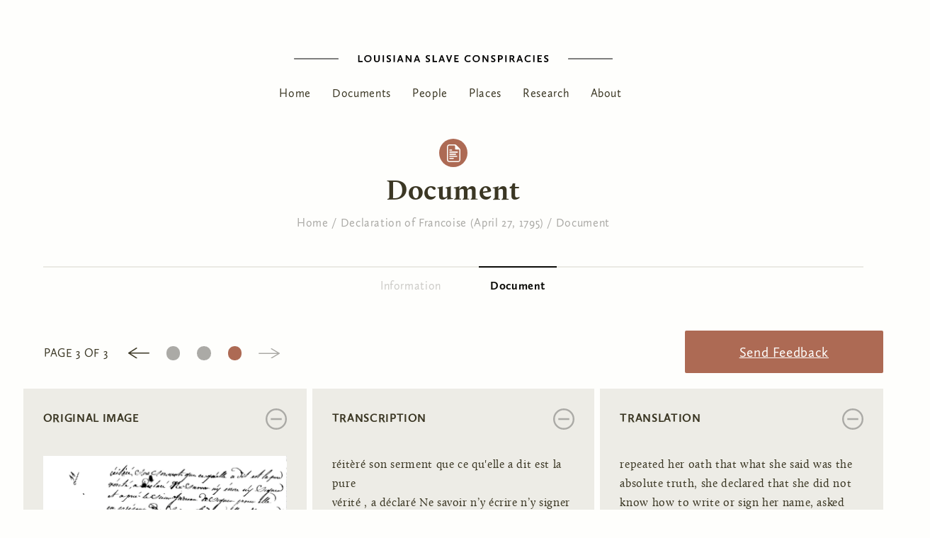

--- FILE ---
content_type: text/html; charset=utf-8
request_url: https://lsc.berkeley.edu/node/232/viewer?page=2
body_size: 11024
content:
<!DOCTYPE html>
<html xmlns="http://www.w3.org/1999/xhtml" xml:lang="en" version="XHTML+RDFa 1.0" dir="ltr"
  xmlns:content="http://purl.org/rss/1.0/modules/content/"
  xmlns:dc="http://purl.org/dc/terms/"
  xmlns:foaf="http://xmlns.com/foaf/0.1/"
  xmlns:og="http://ogp.me/ns#"
  xmlns:rdfs="http://www.w3.org/2000/01/rdf-schema#"
  xmlns:sioc="http://rdfs.org/sioc/ns#"
  xmlns:sioct="http://rdfs.org/sioc/types#"
  xmlns:skos="http://www.w3.org/2004/02/skos/core#"
  xmlns:xsd="http://www.w3.org/2001/XMLSchema#"><!--<![endif]-->
	<head profile="http://www.w3.org/1999/xhtml/vocab">
		<title>Document | Louisiana Slave Conspiracies</title>
		<meta charset="utf-8">
	  <meta content='IE=edge,chrome=1' http-equiv='X-UA-Compatible'>
	  <meta content='false' http-equiv='imagetoolbar'>
	  <meta content='on' http-equiv='cleartype'>
	  <meta content='True' name='HandheldFriendly'>
	  <meta content='320' name='MobileOptimized'>
	  <meta name="viewport" content="width=device-width">
	  <meta http-equiv="Content-Type" content="text/html; charset=utf-8" />
<meta name="Generator" content="Drupal 7 (http://drupal.org)" />
<link rel="shortcut icon" href="https://lsc.berkeley.edu/sites/default/files/louisiana-map-black-silhouette_extra-small.jpg" type="image/jpeg" />
    <link rel="stylesheet" href="https://fonts.googleapis.com/icon?family=Material+Icons">
	  <style type="text/css" media="all">
@import url("https://lsc.berkeley.edu/modules/system/system.base.css?rgd6cv");
@import url("https://lsc.berkeley.edu/modules/system/system.menus.css?rgd6cv");
@import url("https://lsc.berkeley.edu/modules/system/system.messages.css?rgd6cv");
@import url("https://lsc.berkeley.edu/modules/system/system.theme.css?rgd6cv");
</style>
<style type="text/css" media="all">
@import url("https://lsc.berkeley.edu/sites/all/modules/date/date_api/date.css?rgd6cv");
@import url("https://lsc.berkeley.edu/modules/field/theme/field.css?rgd6cv");
@import url("https://lsc.berkeley.edu/modules/node/node.css?rgd6cv");
@import url("https://lsc.berkeley.edu/modules/search/search.css?rgd6cv");
@import url("https://lsc.berkeley.edu/modules/user/user.css?rgd6cv");
@import url("https://lsc.berkeley.edu/sites/all/modules/views/css/views.css?rgd6cv");
@import url("https://lsc.berkeley.edu/sites/all/modules/ckeditor/css/ckeditor.css?rgd6cv");
</style>
<style type="text/css" media="all">
@import url("https://lsc.berkeley.edu/sites/all/modules/colorbox/styles/stockholmsyndrome/colorbox_style.css?rgd6cv");
@import url("https://lsc.berkeley.edu/sites/all/modules/ctools/css/ctools.css?rgd6cv");
@import url("https://lsc.berkeley.edu/sites/all/modules/biblio/biblio.css?rgd6cv");
</style>
<style type="text/css" media="all">
@import url("https://lsc.berkeley.edu/sites/all/themes/lsc/assets/css/style.css?rgd6cv");
</style>
	  <script type="text/javascript" src="https://lsc.berkeley.edu/sites/default/files/js/js_s5koNMBdK4BqfHyHNPWCXIL2zD0jFcPyejDZsryApj0.js"></script>
<script type="text/javascript" src="https://lsc.berkeley.edu/sites/default/files/js/js_bJhvcYeqD-TdzzpnGQVh05FibVsXeccyJLBvIcs_Fyw.js"></script>
<script type="text/javascript" src="https://lsc.berkeley.edu/sites/default/files/js/js_uy_96joVP5EUOyC0QxYBXb1C4AF7jg4ly8nIqlhVwDA.js"></script>
<script type="text/javascript">
<!--//--><![CDATA[//><!--
jQuery.extend(Drupal.settings, {"basePath":"\/","pathPrefix":"","setHasJsCookie":0,"ajaxPageState":{"theme":"lsc","theme_token":"StxWOhlYjL-uQuroS8TdxopfwaFdjsvubhmUkhnH_ug","js":{"sites\/all\/modules\/jquery_update\/replace\/jquery\/1.10\/jquery.min.js":1,"misc\/jquery-extend-3.4.0.js":1,"misc\/jquery-html-prefilter-3.5.0-backport.js":1,"misc\/jquery.once.js":1,"misc\/drupal.js":1,"sites\/all\/libraries\/colorbox\/jquery.colorbox-min.js":1,"sites\/all\/modules\/colorbox\/js\/colorbox.js":1,"sites\/all\/modules\/colorbox\/styles\/stockholmsyndrome\/colorbox_style.js":1,"sites\/all\/modules\/colorbox\/js\/colorbox_inline.js":1,"sites\/all\/themes\/lsc\/assets\/js\/default.min.js":1,"sites\/all\/themes\/lsc\/assets\/vendor\/slick\/slick.min.js":1},"css":{"modules\/system\/system.base.css":1,"modules\/system\/system.menus.css":1,"modules\/system\/system.messages.css":1,"modules\/system\/system.theme.css":1,"sites\/all\/modules\/date\/date_api\/date.css":1,"modules\/field\/theme\/field.css":1,"modules\/node\/node.css":1,"modules\/search\/search.css":1,"modules\/user\/user.css":1,"sites\/all\/modules\/views\/css\/views.css":1,"sites\/all\/modules\/ckeditor\/css\/ckeditor.css":1,"sites\/all\/modules\/colorbox\/styles\/stockholmsyndrome\/colorbox_style.css":1,"sites\/all\/modules\/ctools\/css\/ctools.css":1,"sites\/all\/modules\/biblio\/biblio.css":1,"sites\/all\/themes\/lsc\/assets\/css\/style.css":1}},"colorbox":{"transition":"elastic","speed":"350","opacity":"0.85","slideshow":false,"slideshowAuto":true,"slideshowSpeed":"2500","slideshowStart":"start slideshow","slideshowStop":"stop slideshow","current":"{current} of {total}","previous":"\u00ab Prev","next":"Next \u00bb","close":"Close","overlayClose":true,"returnFocus":true,"maxWidth":"98%","maxHeight":"98%","initialWidth":"250","initialHeight":"300","fixed":true,"scrolling":false,"mobiledetect":true,"mobiledevicewidth":"480px","file_public_path":"\/sites\/default\/files","specificPagesDefaultValue":"admin*\nimagebrowser*\nimg_assist*\nimce*\nnode\/add\/*\nnode\/*\/edit\nprint\/*\nprintpdf\/*\nsystem\/ajax\nsystem\/ajax\/*"}});
//--><!]]>
</script>
		<meta http-equiv="cleartype" content="on">
	</head>
	<body class="html not-front not-logged-in no-sidebars page-node page-node- page-node-232 page-node-viewer" >
	  	  <div class="page" >
  <nav id='mobile-nav-block' class='mobile-nav mobile'>
  <a class='close_btn' href='#' title='Close this menu'>
	  <svg viewBox="0 0 25 25"><use xlink:href="#ui-close" /></svg>
  </a>
      </nav>
  
    
  <header id="site-header" role="navigation">
    <div class='logo'>
      <a href='/' title='home'><svg viewBox="0 0 450 10"><use xlink:href="#mark-h" /></svg>
    </div>
      <section id="block-system-main-menu" class="block block-system block-menu">
	  <div class='block_content' >
    <ul class="menu"><li class="first leaf"><a href="/" title="">Home      </a></li>
<li class="leaf"><a href="/documents" title="">Documents</a></li>
<li class="leaf"><a href="/people">People</a></li>
<li class="leaf"><a href="/places" title="">Places</a></li>
<li class="leaf"><a href="/research" title="">Research</a></li>
<li class="last leaf"><a href="/about">About</a></li>
</ul>  </div>
</section>  </header>
  
    
    
  <div id='content-area'>
    
    <div id='title-area'>
            <h1>Document</h1>
          </div>
    
          <section id="wayfinding" role="navigation">
        <a name="wayfinding" tabindex="-1"></a>
        <h2 class="element-invisible">You are here</h2><div class="breadcrumb"><span class="inline odd first"><a href="/">Home</a></span> <span class="delimiter">/</span> <span class="inline even"><a href="/content/declaration-francoise-april-27-1795">Declaration of Francoise (April 27, 1795)</a></span> <span class="delimiter">/</span> <span class="inline odd last"><a href="/node/all/viewer">Document</a></span></div>      </section>
        
    <div id='local-tasks' class="tabs"><h2 class="element-invisible">Primary tabs</h2><ul class="tabs primary"><li><a href="/content/declaration-francoise-april-27-1795">Information</a></li>
<li class="active"><a href="/node/232/viewer" class="active">Document<span class="element-invisible">(active tab)</span></a></li>
</ul></div>
  
    <main id="primary-content" role="main">
      <div class='content-column'>
        <a name="primary-content" tabindex="-1"></a>
             
          <section id="block-system-main" class="block block-system">
	  <div class='block_content' >
    <div class="view view-document-viewer view-id-document_viewer view-display-id-page_1 view-dom-id-1dc4a391d90c2662d5740ded3355726a">
        
  
  
      <div class="view-content">
        <div class="views-row views-row-1 views-row-odd views-row-first views-row-last">
      
  <div class="views-field views-field-field-docpg-feedback">        <div class="field-content"><a href="https://berkeley.qualtrics.com/jfe/form/SV_bDibG65mVuuSyvb?type=%5Bnode%3Acontent-type%3Aname%5D&amp;docpgid=%5Bnode%3Afield_docpg_id%5D&amp;docid=%5Bnode%3Afield_docpg_parent_id%5D&amp;doctitle=%5Bnode%3Afield_docpg_parent%5D&amp;pgnum=%5Bnode%3Afield_docpg_num%5D" class="btn-submit">Send Feedback</a></div>  </div>  
  <div class="views-field views-field-nothing viewer">        <span class="field-content"><div class='original-image'>
   <div class='views-label'>Original Image</div>
   <a href="https://lsc.berkeley.edu/sites/default/files/lsc_1795_pct_oapc_b_1880_1894_0236_234.jpg" title="p. 236 -- Declaration of Francoise (Apri…" class="colorbox" data-colorbox-gallery="gallery-node-763-cGmwpPXomg8" data-cbox-img-attrs="{&quot;title&quot;: &quot;&quot;, &quot;alt&quot;: &quot;&quot;}"><img typeof="foaf:Image" src="https://lsc.berkeley.edu/sites/default/files/styles/full_width/public/lsc_1795_pct_oapc_b_1880_1894_0236_234.jpg?itok=Mdaq6Rcb" alt="" title="" /></a>
   <div class='image-descriptors'>
     <div>
        <div class='views-label'>Page</div>
        <div class="field field-name-field-docpg-num field-type-text field-label-hidden type-document_page">
    <div class="field-items">
          <div class="field-item even">236</div>
      </div>
</div>
 
    </div>
      <a href="/archive/oapc-1795-b-no-1880-1894-0" typeof="skos:Concept" property="rdfs:label skos:prefLabel" datatype="">OAPC 1795-B (No. 1880-1894)</a> 
   </div>
</div>
<div class='transcription'>
   <div class='views-label'>Transcription</div>
   <div class='viewer-text'>
     réitèré son serment que ce qu&#039;elle a dit est la pure <br />
vérité , a déclaré Ne savoir n’y écrire n’y signer <br />
et a prié le sieur Jarreau de signer pour elle <br />
en présence des sieurs françois allain &amp; simon <br />
Croiset témoins d’assistan[ce] et du sieur Jean <br />
Baptiste Léonard interprê[tte], qui ont signé a <br />
la reserve du dit Léonard qui a fait sa marque<br />
ordinaire et moi commandant sus dit, de tout <br />
quoi donne foi<br />
Pour Françoise sauvagesse<br />
	(signé) Jarreau<br />
marque ordinaire<br />
+<br />
 de Jean Baptiste Léonard  <br />
(signé)François Allain (signé) Simon Croiset<br />
(signé) Guillaume Duparc
   </div> 
</div>
<div class='translation'>
  <div class='views-label'>Translation</div>
  <div class='viewer-text'>
    repeated her oath that what she said was the absolute truth, she declared that she did not know how to write or sign her name, asked Mr. Jarreau to sign for her in the presence of Messrs. François Allain and Simon Croiset, witnesses, and Mr. Jean Baptiste Léonard, interpreter, who all signed their names except Mr. Léonard, who made his mark, and me, the aforementioned Commandant, about all of which I give my word.<br />
<br />
For Françoise, savage, (signed) Jarreau mark of Jean Baptiste Léonard (signed) François Allain, Simon Croiset (signed) Guillaume Duparc
  </div>
</div></span>  </div>  
  <div class="views-field views-field-edit-node">        <span class="field-content"></span>  </div>  
  <div class="views-field views-field-nothing-2">        <span class="field-content docnav"><div class="field field-name-field-doc-previous">
      <div class="field-label">Previous document:&nbsp;</div>
      <a href="/node/231/viewer">Jean Baptiste Léonard appointed as Tunica interpreter (April 27. 1795)</a>
</div>
<div class="field field-name-field-doc-next">
      <div class="field-label">Next document:&nbsp;</div>
      <a href="/node/233/viewer">Declaration of Madelaine (April 27, 1795)</a>
</div></span>  </div>  </div>
    </div>
  
      <h2 class="element-invisible">Pages</h2><div class="item-list"><ul class="pager"><li class="pager-first first"><a title="Go to first page" href="/node/232/viewer">« first</a></li>
<li class="pager-previous"><a title="Go to previous page" href="/node/232/viewer?page=1">‹ previous</a></li>
<li class="pager-item"><a title="Go to page 1" href="/node/232/viewer">1</a></li>
<li class="pager-item"><a title="Go to page 2" href="/node/232/viewer?page=1">2</a></li>
<li class="pager-current last">3</li>
</ul></div>  
  
  
      <div class="view-footer">
      <div class="view view-clone-of-document-viewer view-id-clone_of_document_viewer view-display-id-block_1 view-dom-id-1b94127314fc01e832c92410c7ff4b8c">
        
  
  
      <div class="view-content">
        <div>
      
          <div class="docnav"><div class="field field_doc_sharedfirst_which">
      <div class="field-label">Preceding documents sharing the first page:&nbsp;</div>
      <div><a href="/node/231/viewer">Jean Baptiste Léonard appointed as Tunica interpreter (April 27. 1795)</a></div>
      <div><a href="/node//viewer"></a></div>
      <div><a href="/node//viewer"></a></div>
      <div><a href="/node//viewer"></a></div>
      <div><a href="/node//viewer"></a></div>
</div>
<div class="field field_doc_sharedlast_which">
      <div class="field-label">Following documents sharing the last page:&nbsp;</div>
      <div><a href="/node/232/viewer"><a style="text-decoration:none"><em>None</em></a></a></div>
      <div><a href="/node//viewer"></a></div>
      <div><a href="/node//viewer"></a></div>
      <div><a href="/node//viewer"></a></div>
      <div><a href="/node//viewer"></a></div>
</div></div>    </div>
    </div>
  
  
  
  
  
  
</div>    </div>
  
  
</div>  </div>
</section>  
            </div>
    </main>
  </div>
  
    
    
    
  <footer id='page-footer' role="contentinfo">
    <div>
      <div class='marks'>
        <a id='lsc-mark' href='/' title="LSC Homepage"><svg viewBox="0 0 157.802 122.374"><use xlink:href="#mark-rev" /></svg></a>
      </div>
      <div class='footer'>
          <section id="block-block-10" class="block block-block">
	  <div class='block_content' >
    <p>© 2019 Louisiana Slave Conspiracies. For all content we encourage the exercise of <a href="https://www.law.cornell.edu/uscode/text/17/107" target="_blank">fair use</a> in compliance with Title 17 of the US Code.</p>
  </div>
</section><section id="block-menu-menu-footer-menu" class="block block-menu">
			<header class='group_header'>
		  				  <h2>Site Links</h2>
		  		</header>
	  <div class='block_content' >
    <ul class="menu"><li class="first leaf"><a href="mailto:lsc_project@berkeley.edu" title="Send us an email!">Contact</a></li>
<li class="leaf"><a href="https://berkeley.qualtrics.com/jfe/form/SV_8wQgQ5iMqxLtGUl?type=General&amp;docid=none&amp;title=General%20Feedback" title="We welcome your feedback on our site.">Feedback</a></li>
<li class="last leaf"><a href="/user/login" title="">Administrative Login</a></li>
</ul>  </div>
</section>    </div>
  </footer>
</div>  

<svg xmlns="http://www.w3.org/2000/svg" style="display: none;">
  <symbol id="mark-h" xmlns="http://www.w3.org/2000/svg" viewBox="0 0 450 10"><defs><style>.cls-1{fill:#4d4c4a;}.cls-2{fill:#1d1b12;}</style></defs><title>mark-h</title><g id="art"><g id="mark"><g id="wordmark"><path class="cls-1" d="M90.7.013h1.867V8.1h4.37V9.666H90.7Z"/><path class="cls-1" d="M104.415-.16c3.213,0,5.2,2.185,5.2,4.819a5.172,5.172,0,0,1-5.326,5.181,4.93,4.93,0,0,1-5.152-4.978A5,5,0,0,1,104.415-.16Zm-.086,8.422a3.337,3.337,0,0,0,3.343-3.487,3.293,3.293,0,1,0-6.585.029A3.275,3.275,0,0,0,104.329,8.262Z"/><path class="cls-1" d="M113.062.013h1.867V5.86c0,1.751.941,2.4,2.214,2.4a2.074,2.074,0,0,0,2.2-2.344V.013h1.867V5.846a3.81,3.81,0,0,1-4.081,3.994c-2.244,0-4.067-1.042-4.067-3.792Z"/><path class="cls-1" d="M125.285.013h1.867V9.666h-1.867Z"/><path class="cls-1" d="M131.258,7.379a4,4,0,0,0,2.388.84c.81,0,1.519-.362,1.519-1.028,0-1.736-4.3-1.678-4.3-4.587,0-1.477,1.216-2.764,3.329-2.764a9.228,9.228,0,0,1,2.619.434l-.3,1.679a6.55,6.55,0,0,0-2.286-.493c-.825,0-1.476.333-1.476.956,0,1.751,4.283,1.591,4.283,4.631,0,1.751-1.505,2.793-3.357,2.793a5.7,5.7,0,0,1-2.952-.811Z"/><path class="cls-1" d="M140.616.013h1.867V9.666h-1.867Z"/><path class="cls-1" d="M149.2-.059h1.78l3.632,9.725h-1.9L151.93,7.5H148.2l-.782,2.171h-1.852Zm-.449,6.006h2.619l-1.3-3.647Z"/><path class="cls-1" d="M157.683.013h1.881l4.7,6.8V.013h1.823V9.666h-1.9l-4.688-6.758V9.666h-1.824Z"/><path class="cls-1" d="M172.8-.059h1.78l3.632,9.725h-1.9L175.535,7.5H171.8l-.782,2.171h-1.852Zm-.449,6.006h2.619l-1.3-3.647Z"/><path class="cls-1" d="M186.466,7.379a4,4,0,0,0,2.389.84c.81,0,1.519-.362,1.519-1.028,0-1.736-4.3-1.678-4.3-4.587,0-1.477,1.215-2.764,3.328-2.764a9.239,9.239,0,0,1,2.62.434l-.3,1.679a6.552,6.552,0,0,0-2.287-.493c-.825,0-1.476.333-1.476.956,0,1.751,4.284,1.591,4.284,4.631,0,1.751-1.505,2.793-3.358,2.793a5.7,5.7,0,0,1-2.952-.811Z"/><path class="cls-1" d="M195.825.013h1.867V8.1h4.37V9.666h-6.237Z"/><path class="cls-1" d="M207.788-.059h1.78L213.2,9.666h-1.9L210.523,7.5h-3.734l-.782,2.171h-1.852Zm-.449,6.006h2.619l-1.3-3.647Z"/><path class="cls-1" d="M214.7.013h1.983l2.359,6.932L221.4.013h1.911L219.9,9.738h-1.78Z"/><path class="cls-1" d="M226.387.013h6.093V1.576h-4.226V3.993h3.329V5.542h-3.329V8.1h4.327V9.666h-6.194Z"/><path class="cls-1" d="M246.191-.16a6.438,6.438,0,0,1,3.343.8l-.71,1.577a4.65,4.65,0,0,0-2.706-.753A3.217,3.217,0,0,0,242.7,4.832a3.259,3.259,0,0,0,3.386,3.387,4.819,4.819,0,0,0,2.822-.883l.753,1.36a5.615,5.615,0,0,1-3.69,1.144c-2.837,0-5.181-1.795-5.181-4.848A5.052,5.052,0,0,1,246.191-.16Z"/><path class="cls-1" d="M257.414-.16c3.213,0,5.2,2.185,5.2,4.819a5.171,5.171,0,0,1-5.326,5.181,4.93,4.93,0,0,1-5.152-4.978A5,5,0,0,1,257.414-.16Zm-.086,8.422a3.337,3.337,0,0,0,3.343-3.487,3.293,3.293,0,1,0-6.585.029A3.276,3.276,0,0,0,257.328,8.262Z"/><path class="cls-1" d="M266.177.013h1.881l4.7,6.8V.013h1.823V9.666h-1.9L268,2.908V9.666h-1.824Z"/><path class="cls-1" d="M278.688,7.379a4,4,0,0,0,2.388.84c.81,0,1.52-.362,1.52-1.028,0-1.736-4.3-1.678-4.3-4.587,0-1.477,1.215-2.764,3.328-2.764a9.228,9.228,0,0,1,2.619.434l-.3,1.679a6.552,6.552,0,0,0-2.287-.493c-.825,0-1.476.333-1.476.956,0,1.751,4.284,1.591,4.284,4.631,0,1.751-1.506,2.793-3.358,2.793a5.7,5.7,0,0,1-2.952-.811Z"/><path class="cls-1" d="M288.046.013h3.372c2.489,0,3.56,1.4,3.56,3.068a3.267,3.267,0,0,1-3.56,3.315h-1.5v3.27h-1.867Zm3.069,4.819c1.316,0,1.91-.636,1.91-1.649,0-.912-.478-1.607-1.91-1.607h-1.2V4.832Z"/><path class="cls-1" d="M298.33.013H300.2V9.666H298.33Z"/><path class="cls-1" d="M304.4.013h3.213c2.489,0,3.56,1.3,3.56,2.88A2.93,2.93,0,0,1,309.5,5.556l2.721,4.11h-2.2l-2.373-3.647h-1.375V9.666H304.4Zm2.924,4.458c1.288,0,1.895-.579,1.895-1.491,0-.8-.477-1.4-1.91-1.4h-1.042v2.9Z"/><path class="cls-1" d="M317.829-.059h1.78l3.632,9.725h-1.895L320.564,7.5h-3.733l-.782,2.171H314.2Zm-.448,6.006H320L318.7,2.3Z"/><path class="cls-1" d="M330.978-.16a6.434,6.434,0,0,1,3.343.8l-.709,1.577a4.654,4.654,0,0,0-2.706-.753,3.216,3.216,0,0,0-3.415,3.372,3.259,3.259,0,0,0,3.386,3.387,4.814,4.814,0,0,0,2.821-.883l.753,1.36a5.615,5.615,0,0,1-3.69,1.144c-2.837,0-5.181-1.795-5.181-4.848A5.052,5.052,0,0,1,330.978-.16Z"/><path class="cls-1" d="M337.788.013h1.867V9.666h-1.867Z"/><path class="cls-1" d="M343.863.013h6.092V1.576H345.73V3.993h3.328V5.542H345.73V8.1h4.327V9.666h-6.194Z"/><path class="cls-1" d="M353.524,7.379a4,4,0,0,0,2.389.84c.81,0,1.519-.362,1.519-1.028,0-1.736-4.3-1.678-4.3-4.587,0-1.477,1.215-2.764,3.328-2.764a9.239,9.239,0,0,1,2.62.434l-.3,1.679a6.552,6.552,0,0,0-2.287-.493c-.825,0-1.476.333-1.476.956,0,1.751,4.284,1.591,4.284,4.631,0,1.751-1.5,2.793-3.358,2.793a5.7,5.7,0,0,1-2.952-.811Z"/></g><g id="right-line"><path class="cls-2" d="M62.505,5.428H.517a.517.517,0,1,1,0-1.033H62.505a.517.517,0,1,1,0,1.033Z"/></g><g id="left-line"><path class="cls-2" d="M449.483,5.428H387.5a.517.517,0,1,1,0-1.033h61.988a.517.517,0,1,1,0,1.033Z"/></g></g></g></symbol>
  <symbol id="mark-rev" xmlns="http://www.w3.org/2000/svg" viewBox="0 0 157.802 122.374"><defs><style>.cls-1{fill:#fefefc;}</style></defs><title>mark-rev</title><g id="art"><path class="cls-1" d="M157.115,1.374H.687A.687.687,0,0,1,.687,0H157.115a.687.687,0,1,1,0,1.374Z"/><path class="cls-1" d="M0,22.185H2.48V32.933H8.287v2.076H0Z"/><path class="cls-1" d="M18.231,21.954c4.268,0,6.9,2.9,6.9,6.4a6.869,6.869,0,0,1-7.075,6.883,6.55,6.55,0,0,1-6.845-6.614A6.65,6.65,0,0,1,18.231,21.954Zm-.115,11.19a4.433,4.433,0,0,0,4.441-4.633,4.25,4.25,0,0,0-4.364-4.461,4.285,4.285,0,0,0-4.384,4.5A4.352,4.352,0,0,0,18.116,33.144Z"/><path class="cls-1" d="M29.735,22.185h2.48v7.767c0,2.327,1.25,3.192,2.942,3.192,1.769,0,2.922-1.057,2.922-3.114V22.185h2.48v7.748c0,3.461-2.442,5.307-5.422,5.307s-5.4-1.384-5.4-5.038Z"/><path class="cls-1" d="M45.987,22.185h2.48V35.009h-2.48Z"/><path class="cls-1" d="M53.93,31.972A5.308,5.308,0,0,0,57.1,33.086c1.076,0,2.018-.48,2.018-1.364,0-2.308-5.71-2.231-5.71-6.1,0-1.961,1.615-3.673,4.422-3.673a12.241,12.241,0,0,1,3.48.578l-.4,2.23a8.706,8.706,0,0,0-3.037-.654c-1.1,0-1.962.442-1.962,1.269,0,2.326,5.691,2.115,5.691,6.152,0,2.327-2,3.711-4.46,3.711a7.579,7.579,0,0,1-3.922-1.077Z"/><path class="cls-1" d="M66.374,22.185h2.48V35.009h-2.48Z"/><path class="cls-1" d="M77.778,22.089h2.365l4.826,12.92H82.45l-1.038-2.884H76.451l-1.038,2.884H72.952Zm-.6,7.979h3.48l-1.73-4.845Z"/><path class="cls-1" d="M89.069,22.185h2.5l6.248,9.037V22.185h2.423V35.009H97.721l-6.229-8.978v8.978H89.069Z"/><path class="cls-1" d="M109.167,22.089h2.364l4.826,12.92h-2.518L112.8,32.125H107.84L106.8,35.009h-2.461Zm-.6,7.979h3.48l-1.731-4.845Z"/><path class="cls-1" d="M.711,64.943a5.317,5.317,0,0,0,3.173,1.115c1.076,0,2.019-.481,2.019-1.365C5.9,62.386.192,62.462.192,58.6c0-1.961,1.615-3.672,4.422-3.672a12.26,12.26,0,0,1,3.48.577l-.4,2.23a8.706,8.706,0,0,0-3.037-.654c-1.1,0-1.961.442-1.961,1.269,0,2.326,5.691,2.115,5.691,6.152,0,2.326-2,3.711-4.461,3.711A7.583,7.583,0,0,1,0,67.134Z"/><path class="cls-1" d="M13.155,55.157h2.48V65.9h5.807V67.98H13.155Z"/><path class="cls-1" d="M29.06,55.06h2.365L36.25,67.98H33.732L32.694,65.1H27.733L26.7,67.98H24.234Zm-.6,7.979h3.48l-1.731-4.845Z"/><path class="cls-1" d="M38.255,55.157h2.634l3.134,9.209,3.134-9.209H49.7L45.157,68.076H42.793Z"/><path class="cls-1" d="M53.8,55.157h8.094v2.076H56.275v3.211H60.7V62.5H56.275v3.4h5.749V67.98H53.8Z"/><path class="cls-1" d="M7.171,87.9a8.547,8.547,0,0,1,4.442,1.058l-.942,2.1a6.187,6.187,0,0,0-3.6-1,4.273,4.273,0,0,0-4.537,4.48,4.33,4.33,0,0,0,4.5,4.5,6.4,6.4,0,0,0,3.749-1.173l1,1.807a7.465,7.465,0,0,1-4.9,1.519C3.115,101.183,0,98.8,0,94.742,0,90.916,2.749,87.9,7.171,87.9Z"/><path class="cls-1" d="M22.1,87.9c4.269,0,6.9,2.9,6.9,6.4a6.869,6.869,0,0,1-7.075,6.883,6.549,6.549,0,0,1-6.844-6.614A6.648,6.648,0,0,1,22.1,87.9Zm-.115,11.19a4.433,4.433,0,0,0,4.441-4.634,4.249,4.249,0,0,0-4.364-4.46,4.285,4.285,0,0,0-4.384,4.5A4.352,4.352,0,0,0,21.981,99.087Z"/><path class="cls-1" d="M33.754,88.128h2.5L42.5,97.164V88.128h2.422v12.824H42.406l-6.229-8.979v8.979H33.754Z"/><path class="cls-1" d="M50.391,97.914a5.31,5.31,0,0,0,3.172,1.116c1.077,0,2.019-.481,2.019-1.366,0-2.307-5.71-2.23-5.71-6.094,0-1.961,1.615-3.673,4.421-3.673a12.251,12.251,0,0,1,3.48.577l-.4,2.23a8.726,8.726,0,0,0-3.038-.653c-1.1,0-1.961.442-1.961,1.269,0,2.326,5.691,2.114,5.691,6.152,0,2.326-2,3.711-4.461,3.711a7.583,7.583,0,0,1-3.922-1.077Z"/><path class="cls-1" d="M62.834,88.128h4.48c3.307,0,4.73,1.865,4.73,4.076,0,2.749-2.038,4.4-4.73,4.4h-2v4.345H62.834Zm4.076,6.4c1.75,0,2.538-.847,2.538-2.192,0-1.212-.634-2.135-2.538-2.135H65.315v4.327Z"/><path class="cls-1" d="M76.509,88.128H78.99v12.824H76.509Z"/><path class="cls-1" d="M84.587,88.128h4.269c3.307,0,4.729,1.731,4.729,3.826a3.894,3.894,0,0,1-2.23,3.538l3.614,5.46H92.047l-3.153-4.845H87.068v4.845H84.587Zm3.884,5.922c1.711,0,2.519-.769,2.519-1.98,0-1.058-.635-1.866-2.538-1.866H87.068V94.05Z"/><path class="cls-1" d="M102.435,88.032H104.8l4.826,12.92h-2.519l-1.038-2.884h-4.96l-1.038,2.884H97.609Zm-.6,7.979h3.48l-1.731-4.845Z"/><path class="cls-1" d="M119.917,87.9a8.546,8.546,0,0,1,4.441,1.058l-.942,2.1a6.187,6.187,0,0,0-3.6-1,4.273,4.273,0,0,0-4.537,4.48,4.33,4.33,0,0,0,4.5,4.5,6.4,6.4,0,0,0,3.749-1.173l1,1.807a7.465,7.465,0,0,1-4.9,1.519c-3.768,0-6.883-2.384-6.883-6.441C112.745,90.916,115.494,87.9,119.917,87.9Z"/><path class="cls-1" d="M128.978,88.128h2.48v12.824h-2.48Z"/><path class="cls-1" d="M137.055,88.128h8.095V90.2h-5.614v3.211h4.422v2.057h-4.422v3.4h5.748v2.077h-8.229Z"/><path class="cls-1" d="M149.9,97.914a5.314,5.314,0,0,0,3.173,1.116c1.076,0,2.018-.481,2.018-1.366,0-2.307-5.71-2.23-5.71-6.094,0-1.961,1.615-3.673,4.422-3.673a12.26,12.26,0,0,1,3.48.577l-.4,2.23a8.717,8.717,0,0,0-3.037-.653c-1.1,0-1.961.442-1.961,1.269,0,2.326,5.69,2.114,5.69,6.152,0,2.326-2,3.711-4.46,3.711a7.583,7.583,0,0,1-3.922-1.077Z"/><path class="cls-1" d="M157.115,122.374H.687a.687.687,0,1,1,0-1.374H157.115a.687.687,0,0,1,0,1.374Z"/></g></symbol>
  <symbol id="ui-close" xmlns="http://www.w3.org/2000/svg" viewBox="0 0 25 25"><defs><style>.cls-1{fill:#3b3724;}</style></defs><title>close</title><path class="cls-1" d="M12.5,25A12.5,12.5,0,1,1,25,12.5,12.514,12.514,0,0,1,12.5,25Zm0-23A10.505,10.505,0,1,0,23.006,12.5,10.517,10.517,0,0,0,12.5,2Zm6.536,9.374H5.964v2.262H19.036Z"/></symbol>
  <symbol id="mark-berkeley" data-name="Layer 1" xmlns="http://www.w3.org/2000/svg" viewBox="0 0 172.758 53.168"><defs><style>.cls-1{fill:#fefefc;}</style></defs><title>berkeley_mark</title><path class="cls-1" d="M13.419,19.087c-1.764,0-2.268.253-2.268,1.639V32c0,.568.188,4.095.755,4.726.693.755,2.709,1.2,4.725,1.2,4.787,0,8.316-3.277,8.316-8.757,0-5.671-4.662-10.081-11.528-10.081M15.5,1.512c-4.158,0-4.346.566-4.346,1.826V17.009c0,1.008.818.882,2.33.882a50.73,50.73,0,0,1,6.489.378c1.826-1.386,3.906-2.583,3.906-7.559,0-3.15-2.646-9.2-8.379-9.2m.819,37.546c-2.646,0-5.292-.63-8.064-.63-2.646,0-4.031.252-6.047.252-.63,0-1.071-.063-1.071-.692s.378-.757,1.763-.757c2.835,0,2.962-.125,2.962-1.07V7.182c0-4.977-1.009-5.544-2.772-5.544C.251,1.638,0,1.575,0,.819c0-.441.188-.5,1.259-.5,1.954,0,3.906.063,6.111.063C8.693.378,11.718,0,17.387,0c8.19,0,11.718,4.221,11.718,8.693S26.4,15.371,24.38,16.757a21.541,21.541,0,0,0-2.584,1.7c0,.126,1.2.441,2.458,1.071,2.96,1.512,6.678,3.654,6.678,9.135,0,7.056-5.859,10.394-14.616,10.394"/><path class="cls-1" d="M42.577,16.84c-4.165,0-5.48,6.245-5.48,7.013,0,.274,0,.329.658.329,2.849,0,5.807-.713,9.917-1.371.6-.109.658-.219.658-.547,0-1.37-3.232-5.424-5.753-5.424m8.438,6.574a85.137,85.137,0,0,1-13.15,1.918c-.878.056-1.042.329-1.042,1.59,0,7.562,5.863,9.588,10.028,9.588A14.658,14.658,0,0,0,52.769,35.2c.274,0,.438.329.438.439,0,.273-4.658,3.726-9.1,3.726-4.492,0-11.177-2.192-11.177-11.342,0-7.727,5.206-12.33,10.191-12.33a12.183,12.183,0,0,1,8.329,4.11,8.356,8.356,0,0,1,1.809,2.849c0,.219-.767.438-2.247.767"/><path class="cls-1" d="M71.07,21.935c-.768,0-1.425-2.247-4.165-2.247-3.178,0-4.383,1.315-4.383,3.616V34.593c0,2.684.164,2.684,4.219,2.684,1.424,0,1.479.165,1.479.658,0,.6-.055.548-1.479.548-.768,0-4.438-.274-6.192-.274-1.863,0-3.726.274-4.493.274-1.261,0-1.371,0-1.371-.548s.055-.658,1.371-.658c2.246,0,2.411-.054,2.411-.822V21.442c0-3.726.109-3.835-2.959-3.835-.987,0-.987.054-.987-.548,0-.659-.055-.823.877-.823,1.863,0,2.9.109,4,.109.877,0,1.917-.273,2.795-.273.219,0,.439.164.439.6,0,.274-.11,1.48-.11,1.644,0,.493.054.876.274.876.822,0,3.4-2.85,5.971-2.85.988,0,3.508,1.207,3.508,2.631,0,.548-.877,2.959-1.205,2.959"/><path class="cls-1" d="M96.987,38.7c-.657,0-1.369-.054-1.862-.054-.657,0-2.3.054-3.068.054-.987,0-1.481-1.37-3.782-4s-4.6-6.082-4.932-6.082a10.11,10.11,0,0,0-1.918,1.15c-.876.549-1.644.933-1.644,1.426v3.452c0,2.574-.109,2.574,3.288,2.574,1.26,0,1.479.274,1.479.713,0,.548-.273.548-1.479.548-.822,0-3.342-.109-5.095-.109-1.864,0-3.891.109-4.658.109-1.261,0-1.589-.055-1.589-.548,0-.439.274-.713,1.589-.713,1.862,0,2.356,0,2.356-.822,0-1.588.164-17.808.164-29.369,0-3.89-.438-4.383-1.917-4.383-2.247,0-2.466-.165-2.466-.549,0-.548.11-.767.712-.767a33.574,33.574,0,0,0,7.671-1.2c.274,0,.384.164.384.493,0,.712-.11,3.014-.11,4.767,0,8.329-.329,14.466-.329,23.4,0,.22.055.384.22.384,1.37,0,7.07-5.041,8.823-6.686,2.137-2.026,2.629-2.958,2.629-4.108,0-.877-.164-.987-2.575-.987-.822,0-1.1-.109-1.1-.6,0-.439.274-.548.987-.548.547,0,1.588.164,2.246.164.712,0,3.89-.164,4.548-.164.439,0,.658.055.658.219,0,.494-1.863,2.85-3.561,4.494-2.741,2.685-6.138,5.095-6.138,5.479,0,.494.986,1.535,4.822,6.138,1.864,2.246,3.617,4.93,5.479,4.93,1.315,0,1.754.275,1.754.713,0,.383-.384.493-1.59.493"/><path class="cls-1" d="M106.468,16.84c-4.164,0-5.478,6.245-5.478,7.013,0,.274,0,.329.657.329,2.848,0,5.807-.713,9.917-1.371.6-.109.658-.219.658-.547,0-1.37-3.233-5.424-5.754-5.424m8.439,6.574a85.114,85.114,0,0,1-13.151,1.918c-.877.056-1.041.329-1.041,1.59,0,7.562,5.862,9.588,10.027,9.588a14.671,14.671,0,0,0,5.919-1.315c.273,0,.437.329.437.439,0,.273-4.657,3.726-9.095,3.726-4.494,0-11.178-2.192-11.178-11.342,0-7.727,5.2-12.33,10.191-12.33a12.191,12.191,0,0,1,8.33,4.11,8.373,8.373,0,0,1,1.807,2.849c0,.219-.766.438-2.246.767"/><path class="cls-1" d="M126.972,38.483c-.822,0-2.027-.11-3.014-.11-1.863,0-4.767.11-5.534.11-1.261,0-1.371-.11-1.371-.547,0-.384.055-.713,1.371-.713,2.246,0,3.178.054,3.178-.932V6.1c0-3.451-.329-3.451-2.794-3.451-.986,0-1.535-.109-1.535-.714,0-.657.439-.6,1.371-.657a29.135,29.135,0,0,0,6.684-1.2c.274,0,.547.274.547.876,0,.658-.273,2.631-.273,4.275,0,20.876-.274,25.205-.274,26.794,0,4.548.383,5.151,1.37,5.151,2.739,0,2.63.328,2.63.768,0,.547-.384.547-2.356.547"/><path class="cls-1" d="M138.073,16.84c-4.164,0-5.48,6.245-5.48,7.013,0,.274,0,.329.658.329,2.85,0,5.808-.713,9.918-1.371.6-.109.659-.219.659-.547,0-1.37-3.235-5.424-5.755-5.424m8.439,6.574a85.114,85.114,0,0,1-13.151,1.918c-.877.056-1.042.329-1.042,1.59,0,7.562,5.864,9.588,10.028,9.588a14.638,14.638,0,0,0,5.917-1.315c.275,0,.439.329.439.439,0,.273-4.657,3.726-9.095,3.726-4.5,0-11.18-2.192-11.18-11.342,0-7.727,5.207-12.33,10.193-12.33a12.185,12.185,0,0,1,8.329,4.11,8.365,8.365,0,0,1,1.808,2.849c0,.219-.768.438-2.246.767"/><path class="cls-1" d="M171.333,17.552c-1.206,0-3.617,6.575-7.945,17.1-3.453,8.382-5.918,12.821-7.671,16.438-.6,1.206-1.261,1.26-2.466,1.425-1.644.219-2.027.657-3.233.657-.932,0-1.479-.274-1.479-.548,0-.328,2.575-.657,4.438-3.014,1.973-2.465,6.685-8.931,6.685-10.574,0-.6-4.383-10.741-7.4-17.864-1.369-3.288-1.754-3.562-2.739-3.562-1.1,0-1.15-.054-1.15-.547s.164-.768,1.15-.768c1.534,0,1.918.109,3.233.109,1.533,0,3.451-.164,5.2-.164,1.15,0,1.369.219,1.369.823,0,.493-.219.547-1.369.547-1.315,0-1.644.329-1.644,1.589,0,1.59,1.425,3.507,4.712,11.946.44,1.151,1.1,2.082,1.316,2.082.383,0,.712-.767,1.589-3.343,1.314-3.945,3.287-9.644,3.287-10.411,0-1.643,0-1.972-1.863-1.972-1.7,0-1.918,0-1.918-.548,0-.713.164-.713,1.151-.713,1.48,0,2.465.109,3.946.109.822,0,2.3-.218,3.068-.218.877,0,1.151.054,1.151.657,0,.494-.768.768-1.425.768"/></symbol>
</svg>
	  	</body>
</html>

--- FILE ---
content_type: image/svg+xml
request_url: https://lsc.berkeley.edu/sites/all/themes/lsc/assets/img/icons/arrow.svg
body_size: -143
content:
<svg id="black" xmlns="http://www.w3.org/2000/svg" viewBox="0 0 48.451 25"><defs><style>.cls-1{fill:#3b3724;}</style></defs><title>arrow</title><path class="cls-1" d="M.575,13.549,18.253,24.808a1.243,1.243,0,0,0,1.334-2.1L5.506,13.744h41.7a1.243,1.243,0,0,0,0-2.485H5.505L19.587,2.291a1.243,1.243,0,0,0-1.334-2.1L.575,11.453a1.243,1.243,0,0,0,0,2.1Z"/></svg>

--- FILE ---
content_type: image/svg+xml
request_url: https://lsc.berkeley.edu/sites/all/themes/lsc/assets/img/icons/open.svg
body_size: -174
content:
<svg id="black" xmlns="http://www.w3.org/2000/svg" viewBox="0 0 25 25"><defs><style>.cls-1{fill:#3b3724;}</style></defs><title>open</title><path class="cls-1" d="M12.5,25A12.5,12.5,0,1,1,25,12.5,12.514,12.514,0,0,1,12.5,25Zm0-23A10.505,10.505,0,1,0,23.005,12.5,10.517,10.517,0,0,0,12.5,2ZM5.964,11.187h5.39V5.545h2.375v5.642h5.307V13.45H13.729v6H11.354v-6H5.964Z"/></svg>